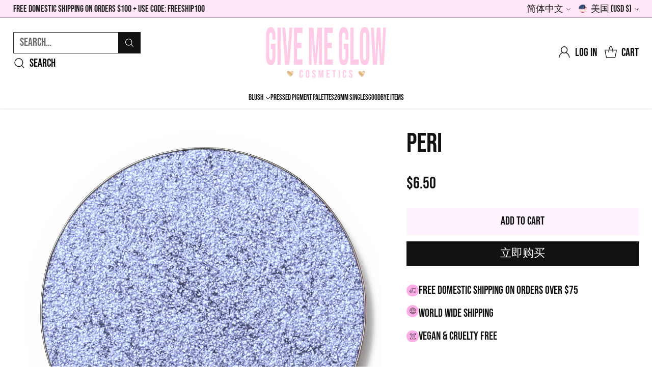

--- FILE ---
content_type: image/svg+xml
request_url: https://fluorescent.github.io/country-flags/flags/nf.svg
body_size: 2012
content:
<svg xmlns="http://www.w3.org/2000/svg" id="flag-icons-nf" viewBox="0 0 512 512">
  <g fill-rule="evenodd" stroke-width="1pt">
    <path fill="#fff" d="M155.8 0h200.4v512H155.8z"/>
    <path fill="#198200" d="M0 0h155.8v512H0zm356.2 0H512v512H356.2z"/>
  </g>
  <g fill-rule="evenodd" stroke="#000" stroke-linejoin="round">
    <path fill="#198200" stroke-linecap="round" stroke-width=".7" d="M243 332.4v41l16.5.2s-5.3-35.8-2.4-40.6c3-4.7 5.7-4 5.7-4s10.8 3.2 12 2.7c1.2-.5-.2-4.1 5.6-3.6 1.9-.7.9-4 2.6-4.1 1.7-.2 34.7 9.2 41.8.3-1.8-5-8.3-.3-10-.2-1.6 0-8-3-11.8 0-3.5-2.5-19-4.2-19-4.2-2-2 37 1 39.3-.5 4.6-4.6-8.5-4.1-10.6-2.6-3.6-2.2-8.2-2-11-.5-1.4-3.2-14-1.8-21.1-2.7-2.3-1.4-2-2.1-.4-3 14.8.7 29.5 2.6 44.3 2 4-5.3-5-7.3-10.6-2.8-3.3-5.4-10-.2-14.4-.7-4.4-.5-2.4-6 3.3-5.1 5.6.8 15.7-.4 17.6-3 1.9-2.5-1.1-5.1-10.4-2.7-3.2-3-10.1 0-13.4 1-4.3-2.3-14.3-.3-17.7.6-3.4-2.1 17.6-5.5 17.6-5.5 8-.1 12.6-1.5 15.2-2.2 12.2-6.6-.2-7.3-6.6-2.5-4-3.1-7.8.3-11.4 1.5s-10.4 2-10.4 1.5 9.8-6.5 9.8-6.5 12-.9 14.3-1.2c2.4-.3 14.7-6.6-2-2.4-5.8.5-9.3.2-11.5.3-12.9-1.3 1.2-2.5 1.2-2.5s18.2-1.7 18.5-2.6c.3-7-15-3.7-15-3.7 0-5.1-14.3.1-14.3 0-2.7-1.6 1.6-3.3 1.6-3.3 3.7-.9 9.4-1.2 10.8-2.4 0 0 10.6 0 11.9-2.9-2.6-7.2-22.5 1.3-25.1 2.6-3.6 0 2.4-5.8 2.5-6 .2-.2 16.4-.9 24.1-11.3.6-6.3-9 3.6-9 3.6-.7-8.2-10.4.5-16 1.2-5.7.7-5.9-2.6-2-3 4-.6 8.4-.2 10.6-6.2 2.3-6 9 .3 10.1-2 1.2-2.1-2.4-4-2.4-4s5-5.1-3-5c-8 .2-18.5-1-18.5-1s8.4-3.2 16.2-3c7.9.1 3.6-5.7-4-5.7-7.4 0-11.4-2.6-11.4-2.6l12.9-4.8-.9-3.6s7.5-6-3-4.6l-11.9 1.6-21.3 3.2c-.2 0-5.8-1.7-.4-3 5.5-1.4 24.8-5.4 27.7-4.3 3 1-.3-7.2-10.6-8.2-10.2-1-16.6 2.5-16.6 2.5s-6.6-2.4-.5-4.4c6.2-2 16 .7 16 .7s10.9-3.3 1.8-4.7c-9-1.3-12 1.3-16 1.4-1.7-2 14.2-2.5 15.2-4.3-1.7-3-11.6 0-17.3 0-2.5-1-2.6-2.7.2-3.7 5.8-.2 11.3.1 17.2-.1-.2-3.2 0-6.9-.1-10-7.5-1.4-16.2 1-20.4.8 1.1-3.4 17.2-4.3 19-5.2 3.7-4.7-15.7 0-16 0-3.3-.5-3-2.7-1-4 5-.5 16.1.7 15.3-2.6-.7-3.2-7.7-1.5-10.6-.8-3 .7-7.2.2-7.2.2-1.9-2.5 16.7-1.5 16.6-3.4-.3-2.3-11.8-.7-15.7-.6-3.1-2 14.7-3.5 15-3.7.6-5.7-12 0-14.4 0-2.4 0-1.2-3.6-1.2-3.6s5-2.2 4.8-2.6c-.1-.3-3.7-1.5-4-1.5-.4 0 0-4 0-4s4-3 3.7-3.9c-.4-.8-4.8.7-4.8.7v-3.4s3.2-.4 3.6-1.9c.3-1.5-4-1.7-4-1.7l-1.6-18-1.6 16.8-5.6.9s3.9 2.2 4.6 4.4c.7 2.2-4.8 1.5-4.8 1.5s4.4 3.8 4.8 5.2c.3 1.3-6.2 1.7-6.2 1.7s5.5 4 5.8 6.1c.4 2.3 0 3.5 0 3.5s-9-8-14.8-5.7c-3 1.6 6.9 2.3 13.5 8 0 1.3-16-3.9-16.6-.6.4.9 17 3.3 18.3 5.4-6.1.3-18.7-1.3-18.3.7-1.3 2.3 11.9 1 17.4 3 1.6 1.8 1.5 3.3-1.3 3.5-5.4-2.5-17.3-4.4-17.3-1.2 0 .9 12.3.3 16.7 3.3-5.9 1.3-26-2.8-26.1-.8.6 1 3.8 5 9.2 4.9 5.5-.2 18.1 2.2 19 3.9.8 1.7-16.4-3.6-23-.5s18.7 1.2 22.8 5-8.2-.4-8.2-.4-17-2.4-19.6-1.2c-2.6 1.2-5.5 4-5.5 4s1.7 3.4 3.4 2.7c1.7-.7-.5 2-.5 2s24 5.8 29.2 11c5.3 5-30.4-8-30.4-8s-14.4 5.2.8 5.6c-1.7 2.5 1 4 1 4s25.2 5.4 27.8 9.5c2.5 4-17.3-4-21.7-6.2-4.5-2.2-17.1 1.4-17 2.2.2.9 6.2 2.1 6.4 3.6.1 1.6-7.4 2-7.4 3.4s32 8 40.5 15.3-25.1-8.6-25.1-8.6 1.9 2.6 0 3.3c-1.9.6-8.6-9.6-19.5-3.3-2 2.6 9.6 4.7 12.5 5-1 2.5-1.9 3.4 2.2 6 4.1 2.5-8-3.8-8-3.5l.8 4.5c-3.8-3-8.3-4-12.6-.9 0 0-.2 3.1 4.3 5-2.5 5 2.7 3.4 10.9 8-12.2-3.2-13.2 2.8-4.5 4.1 8.8 1.4 32.7 2.2 38.3 9.6 5.7 7.3-8-2.8-9.5-3a16 16 0 0 0-.7 3.7 37 37 0 0 0-11.4-5c-.3.8-.2 1.7-.6 2.4-4-2.8-7.4-4.8-13.1-5.1l-.7 2.7s-4.8-6-14.2 0c-5.3 3.8 19.8 1.4 24 5.8 4 4.5.8 5.2.8 5.2l-10.3-3.8s-12.1-2.2-15.5.5c-3.5 2.7 49.9 9.4 51.4 16.8 1 4-12.5-4.2-24.3-7.7l-1.3 4s-4.7-4.8-10-5.6l1 4.6s-13-6.1-19.7-2.9c-6.7 3.3 23.2 5 26 8 2.7 3.2-9.1-2-10.2 0-1 2.1-15.5-3.7-15.3-1 .1 2.8 2 4.3 2 4.3s30.3 3 31.3 6.5c1 3.6-16.8-2-16.8-2s-1.7 2.5-.3 3.7c1.4 1.2-10.3-6.8-9.2-1.5-3.8-1.5-13.5-6.2-12.2-2.6 1.4 3.6 27.6 8.7 27.6 8.7s-11.5.9-11 3.8c-14.7-9-14.3-3.2-14-3 .3.1-19-4.9-4.4 3 14.5 7.9 7.8 6.5 8 6.7.2.1 1.5 4 1.2 4-.4 0-10-5.2-13.2-5.6-3.2-.3-18.6 4.3-2.2 11.5 16.4 7.2 26.5-1.7 35.6-.7 9 1 13.3 2.6 12.4 5.5-.8 2.9-9.2-9.6-18 1.2-10.1-2-17-3.1-11.8 4.2-16.4-6-26.4 2-5.7 5.2 20.3.6 32.8-5 32.8-5s3.4 6.3 8.4 1.9c5-4.5 5.1 1.7 5.3 1.7l4.8-2h1.2z"/>
    <path fill="#fff" stroke-linecap="round" stroke-width=".8" d="M245 308v-2.8s-6.5-1.1-9.6-.5c-2-1-3.7-2.5-5.9-1.3-.4 1 4 3.4 5.6 3.4 1.8 1.1 9.9 1.4 9.9 1.3zm-.1 4.7s-6.5-2.3-9 .4c.4 2.9 7.6 4.3 9 3.5 1.6-.8 0-3.7 0-3.9zm10.9 1.2v2s7.7 1.5 9-.2c1.4-1.6-6-2.7-9-1.8zm-.4-8 .3 2.3s6.7 1.5 9.2-2.2c2.6-3.6-5.8 0-9.5-.1zm.4-7.8v1.5s5 .8 6.1-1.3c1.2-2.2-6 0-6.1-.2zm-10.5-4.6c-.8-1-3.5-3.8-10.8-4.6-5 0 9.2 7.5 10.8 4.6zm10.3-7.6-.2 2s17.2-5 21.2-4.7c3.6-1 4.3-3.5 4.2-3.5-3.1-2.2-17.9 1.8-25.2 6.2zm.4-6-.2 2s12-2.4 15.3-4.7c3.2-2.3-15 2.7-15.1 2.6zm-.5-6v2s8-.2 9.7-1.9c1-1.6-7.1-.2-9.7-.1zm16.8 17s4.2.5 5-.7c-.1-2.2-5 .7-5 .6zm-16.5-24.5.1 4.4s19.4-6.2 20.6-7.3c1.2-1.1 4-4.6-20.7 2.9zm-.5-6.2v3.2s7.8-.5 11.4-3.5c3.5-3-11.4.4-11.4.3zm-9.4-7.3.5 3-25.6-8.4s-1.3-4.2 25 5.4zm.4-10.3c0 .3 0 2.8-.1 2.7 0 0-17.8-7.4-18.5-6.8-2.3-5.5 18.6 4.2 18.6 4zm8.7 4.6.3 2.5s10.9-2.3 11.5-3.4c.6-1-11.8 1-11.8.9zm.2 5.8.4 2.5s4.3-.3 5-1.3c.6-1-5.4-1.2-5.4-1.2zm-.6-13.3v2.5s12-2.4 13.3-3.5c1.3-1.2-13.6 1-13.3 1zm0-6.6c0 .2-.4 2.5-.1 2.5a69 69 0 0 0 16.7-4.5c2.3-2-16.4 2.3-16.6 2zm-.2-11.6v2.5s9.2-1.9 11-3.8-11 1.5-11 1.3zm-1.6-16.9.3 3.8s12.3-1.7 14.1-3.8c1.8-2-14.4 0-14.4 0zm-5.7-28.4v2.4s-5.9-.3-4.4-1.3c1.4-1 4.4-.9 4.4-1zm5.5 3.2v3.2s7.7-.7 8.3-2c.5-1.1-8.2-1.2-8.3-1.2zm-.5 4.6.3 2c.1 0 3-.2 3.6-1s-3.6-.8-3.9-1zm-6.4 9.2c0 .2.2 3 0 3 0 0-16.5-4.8-18-4.7-1.6 0-2-3.8 18 1.7zm1.3 5.4c0 .5.4 3.5-.2 3.4-.6-.1-11.2-3.5-10-4.5 1-1 10.2 1.3 10.2 1zm-.9 22.6v2.7s-18.4-5.6-19-6.5c-.7-1-2.5-5.3 19 3.8zm.7 6.6c0 .1.2 2.6 0 2.6l-25-8.8s-2-6.6 25 6.2z"/>
    <path fill="#fff" stroke-width=".8" d="M217 314.7v2.8s-5-1.4-6.5-4.1c2.9-.8 6.6 1.4 6.5 1.3z"/>
  </g>
</svg>


--- FILE ---
content_type: text/javascript; charset=utf-8
request_url: https://givemeglow.com/zh/products/peri.js
body_size: 533
content:
{"id":4426281123893,"title":"PERI","handle":"peri","description":"\u003cmeta charset=\"UTF-8\"\u003e\n\u003cp\u003eGive Me Glow's full coverage pressed pigment singles are perfect to create your own palette with over 150 shades to choose from in new smaller 26mm magnetic pans. Not only are we vegan and cruelty free, we make all shades in house, hand blended with luxurious ingredients, finely milled mattes, and shimmers with built in primers. Don't forget to check out our themed empty palettes \u003c\/p\u003e\n\u003cdiv style=\"text-align: center;\"\u003e\u003cstrong\u003e \"PERI\"\u003c\/strong\u003e\u003c\/div\u003e\n\u003cdiv style=\"text-align: center;\"\u003e\u003cb\u003eICY PERIWINKLE \u003c\/b\u003e\u003c\/div\u003e\n\u003cdiv\u003e\u003cstrong\u003e\u003c\/strong\u003e\u003c\/div\u003e\n\u003cp\u003eINGREDIENTS \u003c\/p\u003e\n\u003cp\u003eMica, Isododecane, Dimethicone, Fractionated Coconut Oil, Phenoxyethanol May Contain (+\/-) Titanium Dioxide\/ Oxides 77499, Tin Oxide\u003c\/p\u003e","published_at":"2020-01-08T21:20:44-06:00","created_at":"2020-01-08T21:20:44-06:00","vendor":"Give Me Glow Cosmetics","type":"","tags":[],"price":650,"price_min":650,"price_max":650,"available":true,"price_varies":false,"compare_at_price":650,"compare_at_price_min":650,"compare_at_price_max":650,"compare_at_price_varies":false,"variants":[{"id":31559304708149,"title":"Default Title","option1":"Default Title","option2":null,"option3":null,"sku":"","requires_shipping":true,"taxable":true,"featured_image":null,"available":true,"name":"PERI","public_title":null,"options":["Default Title"],"price":650,"weight":14,"compare_at_price":650,"inventory_management":"shopify","barcode":"","requires_selling_plan":false,"selling_plan_allocations":[]}],"images":["\/\/cdn.shopify.com\/s\/files\/1\/0251\/0844\/7285\/files\/IMG-0896.jpg?v=1747784978","\/\/cdn.shopify.com\/s\/files\/1\/0251\/0844\/7285\/files\/IMG-1742.jpg?v=1747784978"],"featured_image":"\/\/cdn.shopify.com\/s\/files\/1\/0251\/0844\/7285\/files\/IMG-0896.jpg?v=1747784978","options":[{"name":"Title","position":1,"values":["Default Title"]}],"url":"\/zh\/products\/peri","media":[{"alt":null,"id":28696091754549,"position":1,"preview_image":{"aspect_ratio":1.0,"height":1800,"width":1800,"src":"https:\/\/cdn.shopify.com\/s\/files\/1\/0251\/0844\/7285\/files\/IMG-0896.jpg?v=1747784978"},"aspect_ratio":1.0,"height":1800,"media_type":"image","src":"https:\/\/cdn.shopify.com\/s\/files\/1\/0251\/0844\/7285\/files\/IMG-0896.jpg?v=1747784978","width":1800},{"alt":null,"id":26588133556277,"position":2,"preview_image":{"aspect_ratio":0.82,"height":1574,"width":1290,"src":"https:\/\/cdn.shopify.com\/s\/files\/1\/0251\/0844\/7285\/files\/IMG-1742.jpg?v=1747784978"},"aspect_ratio":0.82,"height":1574,"media_type":"image","src":"https:\/\/cdn.shopify.com\/s\/files\/1\/0251\/0844\/7285\/files\/IMG-1742.jpg?v=1747784978","width":1290}],"requires_selling_plan":false,"selling_plan_groups":[]}